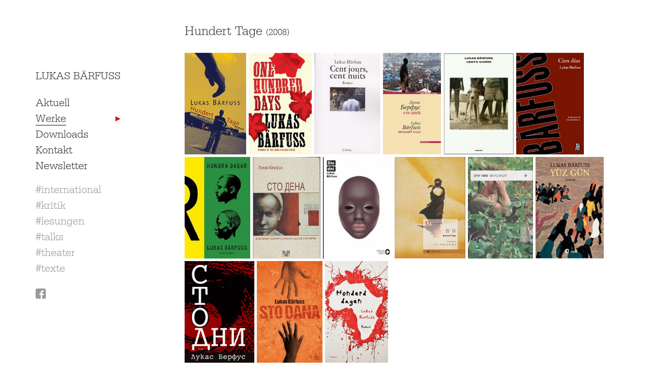

--- FILE ---
content_type: text/html; charset=UTF-8
request_url: https://www.lukasbaerfuss.ch/werke/hundert-tage
body_size: 13629
content:
<!DOCTYPE html>
<!--[if lt IE 7]>      <html class="no-js lt-ie9 lt-ie8 lt-ie7"> <![endif]-->
<!--[if IE 7]>         <html class="no-js lt-ie9 lt-ie8"> <![endif]-->
<!--[if IE 8]>         <html class="no-js lt-ie9"> <![endif]-->
<!--[if gt IE 8]><!--> <html class="no-js" lang="de"> <!--<![endif]-->
    <head>
        <meta charset="utf-8">
        <meta http-equiv="X-UA-Compatible" content="IE=edge,chrome=1">
        <link rel="shortcut icon" href="/favicon.ico" />
        <link rel="shortcut icon" href="/favicon.png" />
        <title>Hundert Tage</title>
        
<meta name="description" content="" />
<meta name="robots" content="" />        <meta name="viewport" content="width=device-width">

        <link rel="stylesheet" href="/css/bootstrap.css?v1">

        <!--[if lt IE 9]>
            <script src="js/vendor/html5-3.6-respond-1.1.0.min.js"></script>
        <![endif]-->

        <link type="text/css" rel="stylesheet" href="https://fast.fonts.net/cssapi/f3a07841-1c77-41ed-818e-aaea3c797c12.css"/>

        <script>
          (function(i,s,o,g,r,a,m){i['GoogleAnalyticsObject']=r;i[r]=i[r]||function(){
          (i[r].q=i[r].q||[]).push(arguments)},i[r].l=1*new Date();a=s.createElement(o),
          m=s.getElementsByTagName(o)[0];a.async=1;a.src=g;m.parentNode.insertBefore(a,m)
          })(window,document,'script','//www.google-analytics.com/analytics.js','ga');

          ga('create', 'UA-48695353-1', 'lukasbaerfuss.ch');
          ga('send', 'pageview');

        </script>
    
    </head>
    <body class="werke top">


      <div class="container">
        <div class="row">
          <div class="col-sm-3 nav-col">
              <nav>
                <ul>
                  <li class="home"><a href="/">LUKAS BÄRFUSS</a></li>
                    <li style="padding-right:20px">
	<a href="/">Aktuell</a>   
	         
</li><li class="selected" style="padding-right:20px">
	<a href="/werke/">Werke</a>   
	         
</li><li style="padding-right:20px">
	<a href="/downloads/">Downloads</a>   
	         
</li><li style="padding-right:20px">
	<a href="/kontakt/">Kontakt</a>   
	         
</li><li style="padding-right:20px">
	<a href="/newsletter/">Newsletter</a>   
	         
</li>                </ul>
                
<ul class="tag-nav">


    <li><a href="/international">#international</a>

    <li><a href="/kritik">#kritik</a>

    <li><a href="/lesungen">#lesungen</a>

    <li><a href="/talks">#talks</a>

    <li><a href="/theater">#theater</a>

    <li><a href="/texte">#texte</a>


</ul>
                <ul class="social-nav">
                <li><a href="https://www.facebook.com/lukasbaerfuss" target="_blank">
                <svg xmlns="http://www.w3.org/2000/svg" xmlns:xlink="http://www.w3.org/1999/xlink" version="1.1" id="Layer_1" x="0" y="0" width="20" height="20" viewBox="0 0 20 20" enable-background="new 0 0 20 20" xml:space="preserve">
                <path id="fb-icon" fill="#999999" d="M17.31 0H2.7C1.21 0 0 1.2 0 2.7v14.6c0 1.49 1.21 2.7 2.7 2.7h7.21l0.01-7.15h-1.86c-0.24 0-0.43-0.19-0.44-0.43L7.61 10.11c0-0.24 0.2-0.44 0.44-0.44h1.85V7.45c0-2.58 1.58-3.98 3.89-3.98h1.89c0.25 0 0.44 0.2 0.44 0.44v1.94c0 0.24-0.19 0.44-0.44 0.44h-1.16c-1.25 0-1.5 0.59-1.5 1.47v1.93h2.75c0.26 0 0.47 0.23 0.44 0.49l-0.28 2.31c-0.02 0.22-0.21 0.39-0.43 0.39h-2.47L13.01 20h4.29C18.79 20 20 18.8 20 17.31V2.7C20.01 1.2 18.8 0 17.31 0"/>
                </svg>
                </a>
                </li>
                </ul>
              </nav>
          </div>        <div class="col-sm-9 content-col">
          <h1 class="visuallyhidden print">Werke</h1>
          <div class="werk">
<h1>Hundert Tage <span class="werkjahr">(2008)</span></h1>


<div class="ausgaben clearfix" id="anchor">

<div class="thumbnail">
<a href="http://www.wallstein-verlag.de/9783835302716-lukas-baerfuss-hundert-tage.html" target="_blank">
<img src="/perch/resources/100tde-h300.png" alt="Hundert Tage Wallstein (2008)" data-toggle="popover" title="Hundert Tage" data-content="Wallstein (2008)"  />	
</a>
</div>



<div class="thumbnail">
<a href="http://grantabooks.com/One-Hundred-Days-2" target="_blank">
<img src="/perch/resources/100ten2-h300.jpg" alt="One Hundred Days Granta (2011)" data-toggle="popover" title="One Hundred Days" data-content="Granta (2011)"  />	
</a>
</div>



<div class="thumbnail">
<a href="http://www.arche-editeur.com/publications-catalogue.php?livre=517" target="_blank">
<img src="/perch/resources/100tfr-h300.jpg" alt="Cent jours, cent nuits L'Arche (2009)" data-toggle="popover" title="Cent jours, cent nuits" data-content="L'Arche (2009)"  />	
</a>
</div>



<div class="thumbnail">
<a href="http://www.textpubl.ru/books/94/71183" target="_blank">
<img src="/perch/resources/100tru" alt="сто дней (Sto Dney) Text (2012)" data-toggle="popover" title="сто дней (Sto Dney)" data-content="Text (2012)"  />	
</a>
</div>



<div class="thumbnail">
<a href="http://www.einaudi.it/libri/libro/lukas-b-rfuss/cento-giorni/978885840487" target="_blank">
<img src="/perch/resources/100tit2-h300.jpg" alt="Cento Giorni Einaudi (2011)" data-toggle="popover" title="Cento Giorni" data-content="Einaudi (2011)"  />	
</a>
</div>



<div class="thumbnail">
<a href="http://www.adrianahidalgo.com/web/libro/283/" target="_blank">
<img src="/perch/resources/100tsp" alt="Cien Dias Adriana Hidalgo (2009)" data-toggle="popover" title="Cien Dias" data-content="Adriana Hidalgo (2009)"  />	
</a>
</div>



<div class="thumbnail">
<a href="http://www.norstedts.se/bocker/utgiven/2010/Var/barfuss_lukas-hundra_dagar-inbunden/" target="_blank">
<img src="/perch/resources/100tswe-h300.jpg" alt="Hundra Dagar Norstedts (2010)" data-toggle="popover" title="Hundra Dagar" data-content="Norstedts (2010)"  />	
</a>
</div>



<div class="thumbnail">
<a href="http://german.traduki.eu/leseprobe/90_baerfuss_100tage.pdf" target="_blank">
<img src="/perch/resources/100tmaz-h300.jpeg" alt="сто дена (Sto dena) Ili-Ili (2011)" data-toggle="popover" title="сто дена (Sto dena)" data-content="Ili-Ili (2011)"  />	
</a>
</div>



<div class="thumbnail">
<a href="http://www.ha.art.pl/wydawnictwo/katalog-ksiazek/717-lukas-barfuss-sto-dni.html" target="_blank">
<img src="/perch/resources/100tpl-h300.jpg" alt="Sto dni Ha'art (2010)" data-toggle="popover" title="Sto dni" data-content="Ha'art (2010)"  />	
</a>
</div>



<div class="thumbnail">

<img src="/perch/resources/100tchin-h300.jpeg" alt="百日 Shanghai (2012)" data-toggle="popover" title="百日" data-content="Shanghai (2012)"  />	

</div>



<div class="thumbnail">
<a href="http://readingmachine.co.il/home/books/1307867119" target="_blank">
<img src="/perch/resources/100thebr-h300.jpeg" alt="מאה ימים Babel (2011)" data-toggle="popover" title="מאה ימים" data-content="Babel (2011)"  />	
</a>
</div>



<div class="thumbnail">
<a href="http://www.metiskitap.com/catalog/book/5138" target="_blank">
<img src="/perch/resources/100ttr-h300.jpg" alt="Yüz Gün Metis (2010)" data-toggle="popover" title="Yüz Gün" data-content="Metis (2010)"  />	
</a>
</div>



<div class="thumbnail">
<a href="http://www.rivapublishers.com/books.php?book_id=477" target="_blank">
<img src="/perch/resources/100tbg2-h300.jpg" alt="Сто дни (Sto dni) Riva (2008)" data-toggle="popover" title="Сто дни (Sto dni)" data-content="Riva (2008)"  />	
</a>
</div>



<div class="thumbnail">
<a href="http://www.edicije-bozicevic.com/Sto-dana_b126.aspx" target="_blank">
<img src="/perch/resources/600-h300.jpg" alt="Sto Dana Edicije Božičević (2015)" data-toggle="popover" title="Sto Dana" data-content="Edicije Božičević (2015)"  />	
</a>
</div>



<div class="thumbnail">
<a href="http://www.uitgeverijcossee.nl/boek/Honderd-dagen-T510.php" target="_blank">
<img src="/perch/resources/100tnl-h300.jpg" alt="Honderd dagen Cossee (2016)" data-toggle="popover" title="Honderd dagen" data-content="Cossee (2016)"  />	
</a>
</div>

</div>


<div class="publikationsgeschichte">
 
</div>
</div>
<section class="post-list"><hr><h2>Archiv</h2><article><p><span class="past">
<time datetime="2017-03-13">13.03.2017</time>

</span> <a href="/talks/" class="tag" rel="tag">#talks</a> <a href="/international/" class="tag" rel="tag">#international</a></p><p class="linktitle">
	
		<a href="http://tv.orf.at/program/orf2/20170313/807849101/story" target="_blank">Les.Art ORF 2 (A)</a>
			
		
</p></article><article><p><span class="past">
<time datetime="2015-12-10">10.12.2015</time>

</span> <a href="/lesungen/" class="tag" rel="tag">#lesungen</a> <a href="/literaturfestivals/" class="tag" rel="tag">#literaturfestivals</a> <a href="/international/" class="tag" rel="tag">#international</a></p><p class="linktitle">
	
		<a href="http://www.sanjamknjige.hr/en/2015/programme/" target="_blank">Buchpräsentation Sto Dana (Hundert Tage)/Koala, Pula Book Fair(y) (HRV)</a>
			
		
</p></article><article><p><span class="past">
<time datetime="2015-03-30">30.03.2015</time>

</span> <a href="/talks/" class="tag" rel="tag">#talks</a> <a href="/international/" class="tag" rel="tag">#international</a></p><p class="linktitle">
	
		<a href="http://www.tportal.hr/kultura/knjizevnost/375568/Ruanda-genocid-koji-Europa-nije-primijetila-zbog-rata-na-Balkanu.html" target="_blank">Interview zur kroatischen Übersetzung von Hundert Tage, Tportal.hr</a>
			
		
</p></article><article><p><span class="past">
<time datetime="2015-03-10">10.03.2015</time>

</span> <a href="/talks/" class="tag" rel="tag">#talks</a></p><p class="linktitle">
	
		<a href="http://www.swr.de/swr2/programm/sendungen/literatur/krise-kriegen/-/id=659892/did=15199702/nid=659892/nksrx6/index.html" target="_blank">"Krise kriegen", Feature von Ralph Gerstenberg, SWR2</a>
			
		
</p></article><article><p><span class="past">
<time datetime="2014-11-08">08.11.2014</time>

</span> <a href="/lesungen/" class="tag" rel="tag">#lesungen</a> <a href="/literaturfestivals/" class="tag" rel="tag">#literaturfestivals</a> <a href="/talks/" class="tag" rel="tag">#talks</a></p><p class="linktitle">
	
		<a href="http://www.buchbasel.ch/?navi_id=48&amp;q=214" target="_blank">Lukas Bärfuss &amp; REPORTAGEN: Team Ruanda – auf zwei Rädern in die Zukunft, BuchBasel</a>
			
		
</p></article><article><p><span class="past">
<time datetime="2014-10-25">25.10.2014</time>

</span> <a href="/literaturfestivals/" class="tag" rel="tag">#literaturfestivals</a> <a href="/talks/" class="tag" rel="tag">#talks</a></p><p class="linktitle">
	
		<a href="http://www.literaturhauseuropa.eu/wp-content/uploads/2014/09/Programm-Europ%C3%A4ische-Literaturtage-2014.pdf" target="_blank">Round Table Krieg und Literatur, Europäische Literaturtage ELit, Spitz/Wachau (A)</a>
			
		
</p></article><article><p><span class="past">
<time datetime="2014-10-23">23.10.2014</time>

</span> <a href="/lesungen/" class="tag" rel="tag">#lesungen</a> <a href="/talks/" class="tag" rel="tag">#talks</a></p><p class="linktitle">
	
		<a href="http://www.deutscheakademie.de/de/aktivitaeten/tagungen/2014-10-23/vom-krieg-erzaehlen" target="_blank">"Vom Krieg erzählen", Herbsttagung der deutschen Akademie für Sprache und Dichtung, Darmstadt (D)</a>
			
		
</p></article><article><p><span class="past">
<time datetime="2014-10-12">12.10.2014</time>

</span> <a href="/talks/" class="tag" rel="tag">#talks</a></p><p class="linktitle">
	
		<a href="http://www.buchmesse.de/de/im_Fokus/weitere_themen/internationaler_dialog/" target="_blank">Buchmesse Frankfurt, Weltempfang: Gespräch mit Scholastique Mukasonga</a>
			
		
</p></article><article><p><span class="past">
<time datetime="2014-09-18">18.09.2014</time>

</span> <a href="/talks/" class="tag" rel="tag">#talks</a></p><p class="linktitle">
	
		<a href="http://www.deutschlandradiokultur.de/lukas-baerfuss-was-bedeutet-ihnen-vertrauen.970.de.html?dram:article_id=297830" target="_blank">Was bedeutet Ihnen Vertrauen? Gespräch mit Ulrike Timm, Deutschlandradio Kultur</a>
			
		
</p></article><article><p><span class="past">
<time datetime="2014-04-28">28.04.2014</time>

</span> <a href="/talks/" class="tag" rel="tag">#talks</a></p><p class="linktitle">
	
		<a href="http://www.deutschestheater.de/spielplan/spielplan/in_der_zone_des_krieges/" target="_blank">Gespräch: In der Zone des Krieges, Deutsches Theater Berlin (D)</a>
			
		
</p></article><article><p><span class="past">
<time datetime="2014-04-13">13.04.2014</time>

</span> <a href="/talks/" class="tag" rel="tag">#talks</a></p><p class="linktitle">
	
		<a href="http://www.deutschlandradiokultur.de/genozid-afrika-beginnt-im-schwarzwald.974.de.html?dram:article_id=281061" target="_blank">Radiofeature Ruanda, Deutschlandradio Kultur</a>
			
		
</p></article><article><p><span class="past">
<time datetime="2008-04-12">12.04.2008</time>

</span> <a href="/kritik/" class="tag" rel="tag">#kritik</a> <a href="/theater/" class="tag" rel="tag">#theater</a> <a href="/international/" class="tag" rel="tag">#international</a></p><p class="linktitle">
	
		<a href="http://www.faz.net/aktuell/feuilleton/buecher/rezensionen/belletristik/lukas-baerfuss-hundert-tage-mach-dein-kreuz-und-fahr-zur-hoelle-1550175.html" target="_blank">Rezension Hundert Tage FAZ</a>
			
		
</p></article></section>        </div>
      </div>
    </div>
    
        <script src="//ajax.googleapis.com/ajax/libs/jquery/1.10.1/jquery.min.js"></script>
        <script>window.jQuery || document.write('<script src="js/vendor/jquery-1.10.1.min.js"><\/script>')</script>
        <script src="/js/main.min.js"></script>
        <div class="mq"></div>
    </body>
</html>


--- FILE ---
content_type: text/css; charset=utf-8
request_url: https://fast.fonts.net/cssapi/f3a07841-1c77-41ed-818e-aaea3c797c12.css
body_size: 689
content:
@import url(/t/1.css?apiType=css&projectid=f3a07841-1c77-41ed-818e-aaea3c797c12);
@font-face{
font-family:"L Serifa W01_n2";
src:url("/dv2/2/8a261be0-67b0-4281-b1bf-59158330a8e8.eot?[base64]&projectId=f3a07841-1c77-41ed-818e-aaea3c797c12") format("eot");
}
@font-face{
font-family:"L Serifa W01";
src:url("/dv2/2/8a261be0-67b0-4281-b1bf-59158330a8e8.eot?[base64]&projectId=f3a07841-1c77-41ed-818e-aaea3c797c12") format("eot");
font-weight:200;font-style:normal;
}
@font-face{
font-family:"L Serifa W01";
src:url("/dv2/2/8a261be0-67b0-4281-b1bf-59158330a8e8.eot?[base64]&projectId=f3a07841-1c77-41ed-818e-aaea3c797c12");
src:url("/dv2/3/58356123-ed4a-4811-9750-616ce4e42a42.woff?[base64]&projectId=f3a07841-1c77-41ed-818e-aaea3c797c12") format("woff"),url("/dv2/1/6874f506-2772-443a-b9d2-d1f8d75d57eb.ttf?[base64]&projectId=f3a07841-1c77-41ed-818e-aaea3c797c12") format("truetype"),url("/dv2/11/33213fec-d300-419f-8bfe-a6047634742b.svg?[base64]&projectId=f3a07841-1c77-41ed-818e-aaea3c797c12#33213fec-d300-419f-8bfe-a6047634742b") format("svg");
font-weight:200;font-style:normal;
}
@font-face{
font-family:"L Serifa W01_i2";
src:url("/dv2/2/0d474523-ca54-4ff8-a870-93696be64958.eot?[base64]&projectId=f3a07841-1c77-41ed-818e-aaea3c797c12") format("eot");
}
@font-face{
font-family:"L Serifa W01";
src:url("/dv2/2/0d474523-ca54-4ff8-a870-93696be64958.eot?[base64]&projectId=f3a07841-1c77-41ed-818e-aaea3c797c12") format("eot");
font-weight:200;font-style:italic;
}
@font-face{
font-family:"L Serifa W01";
src:url("/dv2/2/0d474523-ca54-4ff8-a870-93696be64958.eot?[base64]&projectId=f3a07841-1c77-41ed-818e-aaea3c797c12");
src:url("/dv2/3/92f5572d-0a60-4254-b1c1-54e8906906a0.woff?[base64]&projectId=f3a07841-1c77-41ed-818e-aaea3c797c12") format("woff"),url("/dv2/1/49388ca4-3f31-4736-aa28-e225a7b887f5.ttf?[base64]&projectId=f3a07841-1c77-41ed-818e-aaea3c797c12") format("truetype"),url("/dv2/11/d047fadd-8459-4961-b491-ba2f1b228d01.svg?[base64]&projectId=f3a07841-1c77-41ed-818e-aaea3c797c12#d047fadd-8459-4961-b491-ba2f1b228d01") format("svg");
font-weight:200;font-style:italic;
}
@media all and (min-width: 0px) {
}


--- FILE ---
content_type: text/plain
request_url: https://www.google-analytics.com/j/collect?v=1&_v=j102&a=910459837&t=pageview&_s=1&dl=https%3A%2F%2Fwww.lukasbaerfuss.ch%2Fwerke%2Fhundert-tage&ul=en-us%40posix&dt=Hundert%20Tage&sr=1280x720&vp=1280x720&_u=IEBAAAABAAAAACAAI~&jid=138363953&gjid=1769454253&cid=1188654246.1769537826&tid=UA-48695353-1&_gid=773484838.1769537826&_r=1&_slc=1&z=38549948
body_size: -451
content:
2,cG-GW9E4YSTGS